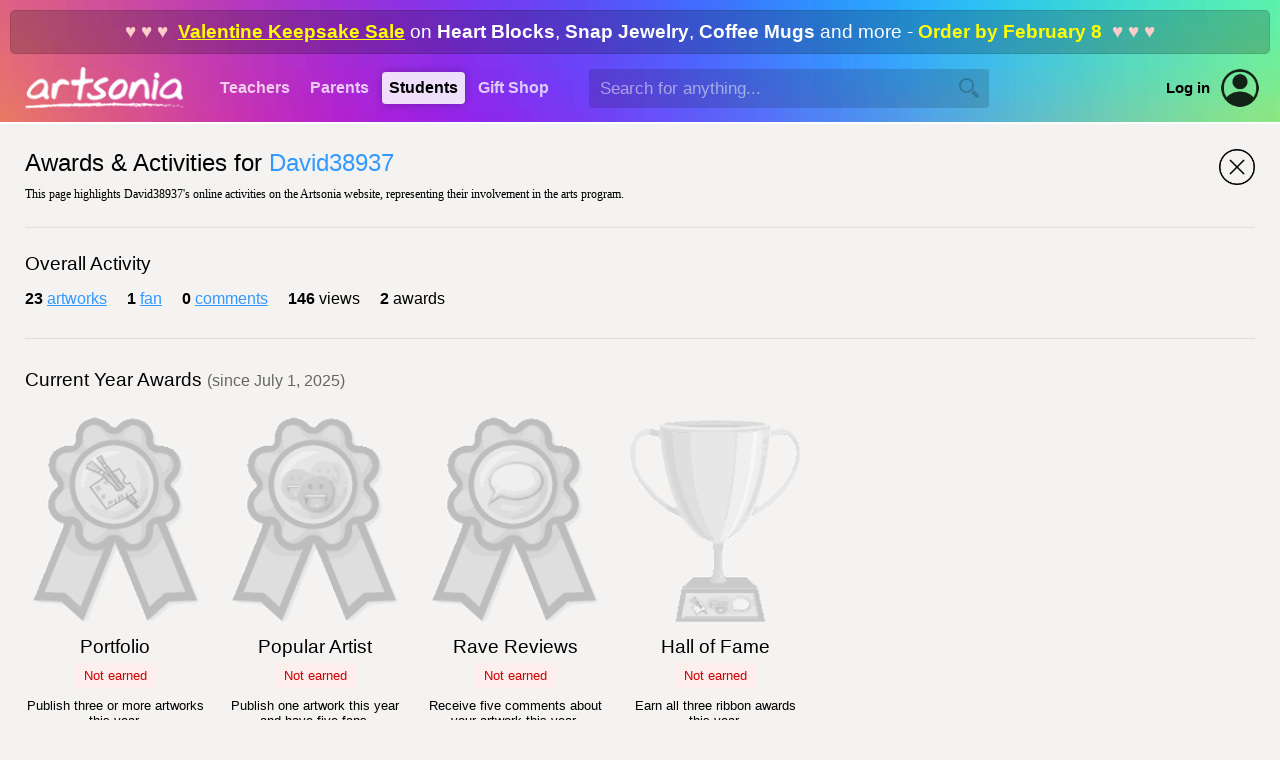

--- FILE ---
content_type: text/html; Charset=UTF-8
request_url: https://www.artsonia.com/artists/awards.asp?id=12951262&year=2022
body_size: 7098
content:

		
<html>

<head>

	<title>Artsonia &raquo; David38937's Awards &amp; Activities</title>
	
	<meta name="keywords" content="student, kid, art, museum, gallery, portfolio, artist, children, teacher, education, school, project, idea, art contest, lesson plan, artwork, child, painting, elementary, middle, high">
	<meta name="description" content="Artsonia is a gallery of student art portfolios where young artists (grades PK-12) display their art worldwide. We have a vibrant community of art teachers who also share their ideas and lesson plans.">
	
	<meta http-equiv="Content-Type" content="text/html; charset=iso-8859-1">

	
	<link rel="stylesheet" type="text/css" href="/shared/styles/main.css?v=20251130">
	
	
	<link rel="stylesheet" type="text/css" href="/shared/lib/load-awesome-1.1.0/css/ball-clip-rotate.min.css" />
	<link rel="stylesheet" type="text/css" href="/shared/styles/loaders.css" />
	
	
	
		<link type="text/css" href="/shared/jquery/jquery-ui-1.14.1/jquery-ui.min.css" rel="Stylesheet" />
		<script type="text/javascript" src="/shared/jquery/jquery-3.7.1.js"></script>
		<script type="text/javascript" src="/shared/jquery/jquery-ui-1.14.1/jquery-ui.min.js"></script>
		<script type="text/javascript" src="/shared/jquery/jquery.timers-1.2.js"></script>
		<script type="text/javascript" src="/shared/jquery/jquery.ui.touch-punch.min.js"></script>
		<script type="text/javascript" src="/shared/jquery/jquery.blockUI.js"></script>
		<script type="text/javascript" src="/shared/jquery/js.cookie.min.js"></script>
		<script type="text/javascript" src="/shared/jquery/artsonia.js?v=20240726b"></script>

		<script src="/shared/lib/sweetalert/sweetalert.min.js"></script>
		<link rel="stylesheet" type="text/css" href="/shared/lib/sweetalert/sweetalert.css">		

		
	<meta name="viewport" content="width=device-width, initial-scale=1, user-scalable=no"> 
	
	
	<script type="text/javascript">
	
		window.onerror = function (msg, url, line, col, error) {
		 
			let container = document.getElementById("ScriptError");
			if ( container ) {
				container.style.display = "";
				let output = document.getElementById("ScriptErrorDetails");
				if ( output ) {
					output.innerHTML = msg + "<br>";
					output.innerHTML += url + "<br>";
					output.innerHTML += "Line " + line + ", Col " + col + "<br>";
					output.innerHTML += error.message + "<br>";
					output.innerHTML += error.stack;
				}
			}
			
			try {
				var errorData = {
					errorMsg: msg,
					errorUrl : url,
					errorLocation: "line " + line + ", col " + col,
					errorObjMessage: error.message,
					errorObjStack: error.stack,
					url: document.location.href,
					sessionID: "5A44C33A91B6401D886847833E63A94F",
					psessionID: "D9245916076D46F3BD49909A542A48E4",
					authToken: "",
					authUserID: "",
					authUserType: "",
					cartID: ""
				};
				$.post("/shared/httperrors/client.asp", errorData); // , function(result) { });
			}
			catch(err) {
			}
			
			return false;
		}	
		
		$(function() {
		
			$(document).on("change", "select.hasPlaceholder", function() { updateSelect($(this)); });
			var $selects = $("select.hasPlaceholder");
			$selects.each(function() { updateSelect($(this)); });
			/*
			const observer = new MutationObserver( () => { $selects.trigger("mutated") });
			observer.observe($selects[1], { childList: true });
			$selects.on("mutated", (e) => { console.log("mutated"); updateSelect($(this)); });
			*/
			function updateSelect($select) {
				var val = $select.val();
				$select.css("color", val == "" || val == null ? "#ccc" : "inherit");
			}
			
			function scrubEmoji(str) {
				var result = str;
				if ( str !== undefined && str !== null ) {
					const emojiRegex = /[\u{1F600}-\u{1F64F}|\u{1F300}-\u{1F5FF}|\u{1F680}-\u{1F6FF}|\u{2600}-\u{26FF}|\u{2700}-\u{27BF}|\u{1F900}-\u{1F9FF}|\u{1F1E6}-\u{1F1FF}]/gu;
					result = result.replace(emojiRegex, "");
				}
				return result;
			}
			
			$("textarea, input[type='text']").keyup(checkEmoji).change(checkEmoji);
			
			function checkEmoji(e) {
				var $obj = $(e.target);
				var text = $obj.val();
				text2 = scrubEmoji(text);
				if ( text !== text2 ) {
					text2 = text2.replace(/  +/g, ' ');
					$obj.val(text2);
					$("<div class='emoji-warning' style='background:#f00;color:#fff;padding:5px 10px;font-family:arial;font-size:12px;font-weight:bold;border-radius:3px;margin-top:5px;position:absolute;'>Emoji are not allowed</div>")
						.insertAfter($obj)
						.delay(1000).fadeOut(1000, function() {
							$(this).remove();
						});
				}
			}
			
		});

	</script>
	
	
	
	<style>
	
		.award-card {
			margin-right:20px;
			margin-bottom:15px;
			width:180px;
			height:380px;
			text-align:center;
		}
	
		.award-card-past {
			width:120px;
			height:200px;
			margin-right:15px;
			margin-bottom:10px;
			text-align:center;
			font-family:arial;
			font-size:10pt;
		}
		
		@media only screen and (max-width: 48em) {
		
			.award-card {
				width:140px;
				height:350px;
			}
		
			.award-card img {
				width: 140px;
			}

			.award-card-past {
				width:80px;
				height:170px;
			}
			
			.award-card-past img {
				width: 90px;
			}
		
		}
		
	</style>
	
</head>

<body>



	<div id="HeaderWrapper">

		

		<a name="top"></a>

		

		<div id="header" class="header-standard header-xmas">

			
			<div class="headerPromoBanner" onclick="location.href='/gifts/'"><span class='show-for-large'><span style='color:#fcc;'>&hearts; &hearts; &hearts;&nbsp;&nbsp;</span><a href='/gifts/'>Valentine Keepsake Sale</a> on <b>Heart Blocks</b>, <b>Snap Jewelry</b>, <b>Coffee Mugs</b> and more - <b style='color:#ff0;'>Order by February 8</b><span style='color:#fcc;'>&nbsp;&nbsp;&hearts; &hearts; &hearts;</span></span><span class='show-for-small'><a href='/gifts/'>Valentines Sale</a> - Order by <span style='color:#ff0;'>February 8</span></span></div>
			

			<div class="show-for-large-flex" style="height:68px;display:flex;align-items:center;justify-content:flex-start;">
			
				<div style="min-width:210px;align-items:center;justify-content:center;display:flex;">
					<a href="/"><img src="/emails/system/templates/images/header-logo.png" width="160" height="42" border="0"></a>
				</div>
			
				<div class="headerTab "><a href="/teachers/">Teachers</a></div>
				<div class="headerTab "><a href="/parents/">Parents</a></div>
				<div class="headerTab headerTabActive"><a href="/class/">Students</a></div>
				<div class="headerTab "><a href="/gifts/">Gift&nbsp;Shop</a></div>
				
				
				<div id="HeaderSearchContainer" style="margin-left:30px;flex-grow:1;display:flex;align-items:center;">
					<input type="text" id="HeaderSearchText" value="" autocomplete="off" autocorrect="off" autocapitalize="off" spellcheck="false" placeholder="Search for anything..." size="40" maxlength="100" class="inputField" style="border:1px rgba(0,0,0,0) solid;background:rgba(0,0,0,0.15);width:100%;min-width:250px;max-width:400px;height:2.25em;color:#fff;" onkeydown="if (event.keyCode == 13) headerSearch('HeaderSearchText');">
					<img id="HeaderSearchBtn" src="/images/nav/search_magnify_tool.png" border="0" width="20" height="20" style="display:absolute;margin-left:-30px;filter:brightness(0);opacity:0.2;cursor:pointer;">
				</div>
				<div id="HeaderAltSearchToggle" style="display:none;flex-grow:1;margin-left:25px;align-items:center;">
					<img id="HeaderAltSearchToggleBtn" src="/images/nav/search_magnify_tool.png" border="0" width="20" height="20" style="filter:brightness(2);opacity:0.75;cursor:pointer;"  onclick="headerShowSmallSearch()">
				</div>
				
				<a class="hoverLink" style="margin-left:20px;color:#000;font-weight:bold;font-size:11pt;" href="/login.asp">Log in</a>
				<a style="margin-left:10px;margin-right:20px;" href="/login.asp"><div style='position:relative;width:40px;height:40px;border-radius:100%;background:transparent;overflow:hidden;opacity:0.85;'><img src='/images/icons/account.png' border='0' & width='40' height='40' style='border-radius:100%;'></div></a>
				

			</div>

			<div class="show-for-small" style="position:relative;z-index:102;height:68px;width:100%;">
				<div style="position:absolute;z-index:103;width:100%;height:68px;display:flex;flex-direction:column;align-items:center;justify-content:center;text-align:center;">
					
					<a href="/"><img src="/emails/system/templates/images/header-logo.png" border="0" style="width:50%;min-width:140px;max-width:160px;"></a>
					
				</div>
				<div style="position:absolute;z-index:104;left:5px;height:68px;width:48px;display:flex;align-items:center;gap:10px;">
					<img class="nav-small-menu-toggle" src="/images/nav/menu_slideover.png" width="48" height="48" border="0" style="cursor:pointer;filter:invert(1.0);" onclick="headerSmallMenu()">
					
					<img id="NavSmallSearchIcon" src="/images/nav/search_magnify_tool2.png" width="28" height="28" border="0" style="cursor:pointer;filter:invert(1.0);" onclick="headerShowSmallSearch()">
					
				</div>
				
			</div>

		</div>

		<div id="NavSmallMenuOverlay" style="position:absolute;z-index:998;display:none;left:0;top:0;bottom:0;right:0;width:100%;height:100%;background:rgba(0,0,0,0.6);">
			&nbsp;
		</div>
	
		<div id="NavSmallMenuContainer" style="position:absolute;z-index:999;display:none;margin-top:-60px;">
		
			<img class="nav-small-menu-toggle" src="/images/icons/close-plain.png" width="36" height="36" border="0" style="position:absolute;cursor:pointer;left:10px;top:10px;" onclick="headerSmallMenu()">

			
			<div style="height:35px;">&nbsp;</div>
			
			
			<ul style="margin-top:5px;">
				<li><a href="/">Homepage</a></li>
				<li><a href="/gifts/">Gift&nbsp;Shop</a></li>
				
				<li><a href="/teachers/">Teachers</a></li>
				
				<li><a href="/parents/">Parents</a></li>
				
				<li><a href="/class/">Students</a></li>
				
				<li style="border-bottom:0px;"><a href="/login.asp" style="color:#09f;">Account Login</a></li>
				
			</ul>
			
		</div>
		
		
		<div id="HeaderAltSearchContainer" style="background:#fff;display:none;padding:20px 25px;">
			<div style="display:flex;align-items:center;justify-content:space-between;">
				<div style="flex-grow:1;"><input type="text" id="HeaderAltSearchText" class="noFocusHighlight" value="" autocomplete="off" autocorrect="off" autocapitalize="off" spellcheck="false" placeholder="Search for anything..." size="40" maxlength="100" style="color:#000;background:#fff;width:100%;border:0px;font-size:14pt;font-family:arial;" onkeydown="if (event.keyCode == 13) document.getElementById('HeaderAltSearchBtn').click()"></div>
				<div style="margin-left:20px;"><span id="HeaderAltSearchBtn" onclick="headerSearch('HeaderAltSearchText')" style="cursor:pointer;"><img src="/images/nav/search_magnify_tool.png" border="0" width="24" height="24"></span></div>
			</div>
		</div>
		

		<style>
			.nav-verified {
				padding: 5px 8px;
				font-family:arial;
				font-size:11pt;
				display:flex;
				align-items:center;
				gap:7px;
				color: #0b0;
			}		
			.nav-verified img {
				filter: contrast(0.5) brightness(1.5) invert(0.7) sepia(0.5) hue-rotate(90deg) saturate(400%);
			}
			.nav-unverified {
				display: none;
				padding: 5px 8px;
				font-family:arial;
				font-size:11pt;
				/*display:flex;*/
				align-items:center;
				gap:7px;
				opacity: 0.5;
				border-radius: 5px;
			}
			.nav-unverified:hover {
				background: #eee;
				cursor: pointer;
				opacity: 1;
				color: #09f;
			}
		</style>

		<div id="NavProfilePopup" style="position:absolute;overflow:hidden;z-index:999;display:none;width:100%;margin-top:-60px;right:10px;max-width:350px;background:#fff;border-radius:10px;box-shadow: 0px 6px 12px rgba(0,0,0,0.5);">
		
			<img id="NavProfilePopupCloseBtn" src="/images/icons/close-plain.png" width="24" height="24" style="cursor:pointer;position:absolute;opacity:0.75;right:10px;top:10px;">
			
			<div style="margin-top:20px;display:flex;align-items:center;flex-direction:column;">
				<div></div>
				<div style="margin-top:10px;font-family:arial;font-size:15pt;"></div>
				<div style="margin-top:5px;font-family:arial;font-size:11pt;color:#666;text-align:center;">Unknown account type</div>
				
				<div style="padding:0 20px;margin-top:20px;font-family:arial;font-size:11pt;display:flex;align-items:center;justify-content:space-evenly;width:100%;gap:20px;">
					<a href="" style="font-weight:bold;" class="hoverLink">Dashboard</a>
					
					<a href="" style="color:#f00;" class="hoverLink">Log out</a>
				</div>
			</div>

			<div style="background:#f6f6f6;padding:12px 20px 14px;border-top:1px #eee solid;margin-top:25px;text-align:center;font-weight:normal;font-family:arial;font-size:11pt;display:flex;align-items:center;gap:10px;justify-content:center;">
				<a href="/accounts.asp" class="hoverLink"><img src="/images/icons/change-user.png" width="32" height="32" style="opacity:0.65;" border="0"></a>
				<a href="/accounts.asp" class="hoverLink">Switch to a different account</a>
			</div>
			
		</div>
				
		<script language="javascript">

			function headerSearch(id) {
				var txt = $("#"+id).val();
				txt = txt.replace(/^\s+|\s+$/g, "");
				if ( txt == "" ) {
					swal("","You did not type anything into the search box.","error");
				}
				else {
					location.href = "/search/_default.asp?q=" + escape(txt);
				}
			}
			
			$("#HeaderSearchBtn").click(function() {
				headerSearch("HeaderSearchText");
			});
			
			function headerSmallMenu() {
				var visible = $("#NavSmallMenuContainer").is(":visible");
				if ( visible ) $("#NavSmallMenuOverlay").fadeOut(250); else $("#NavSmallMenuOverlay").fadeIn(250);
				$("#NavSmallMenuContainer").toggle("slide", {direction:"left"}, 250);
				//$("#NavSmallMenuIcon").css("transform","rotate(" + ($("#NavSmallMenuContainer").is(":visible") ? "90" : "0") + "deg)");
			}
			
			function headerShowSmallSearch() {
				$("#NavSmallSearchIcon").hide();
				$("#HeaderAltSearchToggleBtn").hide();
				$("#HeaderAltSearchContainer").slideDown();
				$("#HeaderAltSearchText").focus();
			}
			
			$(".profile-container").click(function() {
				$("#NavProfilePopup").toggle();
			});
			
			$("#NavProfilePopupCloseBtn").click(function() {
				$("#NavProfilePopup").hide();
			});
			
			$(document).mouseup(function(event) 
			{
				var div = $("#NavProfilePopup");
				if (!div.is(event.target) && div.has(event.target).length === 0) div.hide();
			});

		</script>
		
		
		
	</div>

	<div id="page-new" style="border-top:2px #fff solid;">
		


<div style="display:flex;align-items:flex-start;justify-content:space-between;">
	<div>
		<h1 class="textPageTitle" style="margin-bottom:0;">
			Awards &amp; Activities for <span style="color:#39f;">David38937</span>
		</h1>
		<div style="margin-top:10px;"><font class="textNormal">
			This page highlights David38937's online activities on the Artsonia
			website, representing their involvement in the arts program.
		</font></div>
	</div>
	
	<div>
		<a href="/artists/portfolio.asp?id=12951262"><img src="/images/icons/close.png" width="36" height="36"></a>
	</div>
	
</div>

<div class="hline" style="margin:25px 0 20px;">&nbsp;</div>

<div style="font-family:arial;font-size:14pt;margin-top:25px;">
	Overall Activity
</div>

<div style="display:flex;align-items:center;margin-top:15px;font-family:arial;font-size:12pt;flex-wrap:wrap;">

	<div style="margin-right:20px;margin-bottom:10px;">
		<b>23</b>&nbsp;<a href="portfolio.asp?id=12951262">artworks</a>
	</div>
	
	<div style="margin-right:20px;margin-bottom:10px;">
		<b>1</b>&nbsp;<a href="/artists/fanclub/?id=12951262">fan</a>
	</div>

	<div style="margin-right:20px;margin-bottom:10px;">
		<b>0</b>&nbsp;<a href="/artists/comments.asp?id=12951262">comments</a>
	</div>

	<div style="margin-right:20px;margin-bottom:10px;">
		<b>146</b>&nbsp;views
	</div>

	<div style="margin-right:20px;margin-bottom:10px;">
		<b>2</b>&nbsp;awards
	</div>

</div>

<div class="hline" style="margin:20px 0 20px;">&nbsp;</div>

<div style="font-family:arial;font-size:14pt;margin-top:30px;">
	Current Year Awards 
	<span style="color:#666;font-size:85%;">(since July 1, 2025)</span>
</div>



<div style="margin-top:25px;display:flex;flex-wrap:wrap;align-items:flex-start;font-family:arial;font-size:10pt;">

	<div class="award-card">
		<img src="/images/awards/artist_portfolio_ghosted.gif" width="180">
		<div style="margin-top:8px;">
			
			<div style="font-size:14pt;">Portfolio</div>
			<div style="margin-top:10px;">
				
				<span style="background:#fee;padding:5px 10px;color:#c00;">Not earned</span>
				
			</div>
			<div style="margin-top:15px;">Publish three or more artworks this year.</div>
			<div style="margin-top:10px;color:#c00;">0&nbsp;artworks this year</div>
		</div>
		<div style="margin-top:10px;">
			
			<a href="/artists/portfolio.asp?id=12951262" class="button button-small button-blue-hollow">View portfolio</a>
			
		</div>
	</div>
	
	<div class="award-card">
		<img src="/images/awards/artist_popular_ghosted.gif" width="180">
		<div style="margin-top:8px;">
			<div style="font-size:14pt;">Popular Artist</div>
			<div style="margin-top:10px;">
				
				<span style="background:#fee;padding:5px 10px;color:#c00;">Not earned</span>
				
			</div>
			<div style="margin-top:15px;">Publish one artwork this year and have five fans.</div>
			<div style="margin-top:10px;color:#c00;">0&nbsp;fans joined</div>
		</div>
		<div style="margin-top:10px;">
			
			<a href="/artists/fanclub/join.asp?id=12951262" class="button button-small button-blue">Join fan club</a>
			
		</div>
	</div>
	
	<div class="award-card">
		<img src="/images/awards/artist_ravereviews_ghosted.gif" width="180">
		<div style="margin-top:8px;">
			<div style="font-size:14pt;">Rave Reviews</div>
			<div style="margin-top:10px;">
				
				<span style="background:#fee;padding:5px 10px;color:#c00;">Not earned</span>
				
			</div>
			<div style="margin-top:15px;">Receive five comments about your artwork this year.</div>
			<div style="margin-top:10px;color:#c00;">0&nbsp;comments this year</div>
		</div>
		<div style="margin-top:10px;">
			
			<a href="/artists/comment.asp?id=12951262" class="button button-small button-blue">Write comment</a>
			
		</div>
	</div>

	<div class="award-card">
		<img src="/images/awards/artist_halloffame_ghosted.gif" width="180">
		<div style="margin-top:8px;">
			<div style="font-size:14pt;">Hall of Fame</div>
			<div style="margin-top:10px;">
				
				<span style="background:#fee;padding:5px 10px;color:#c00;">Not earned</span>
				
			</div>
			<div style="margin-top:15px;">Earn all three ribbon awards this year.</div>
			<div style="margin-top:10px;color:#c00;">0&nbsp;ribbons this year</div>
		</div>
	</div>
	
</div>
	


<div class="hline" style="margin:20px 0 20px;">&nbsp;</div>

<div style="font-family:arial;font-size:14pt;margin-top:20px;">
	Past Awards 
</div>

<div style="display:flex;align-items:flex-start;flex-wrap:wrap;margin-top:25px;">
 

	<div class="award-card-past">
		<img src="/images/awards/artist_portfolio.gif" width="120">
		<div style="margin-top:5px;">Portfolio</div>
		<div style="font-size:90%;margin-top:2px;">2022</div>
	</div>
	
	<div class="award-card-past">
		<img src="/images/awards/artist_portfolio.gif" width="120">
		<div style="margin-top:5px;">Portfolio</div>
		<div style="font-size:90%;margin-top:2px;">2021</div>
	</div>
	

</div>



		<div style="height:10px;">&nbsp;</div>

	</div>

		

	<div id="FooterWrapper" style="background:#f4f3f1;">

		<div style="height:1px;background:#ddd;overflow:hidden;margin:0 30px;">&nbsp;</div>

		<div id="footer" style="padding-top:25px;color:#888;">
			<div class="textNormal" style="color:#ccc;text-align:center;display:flex;align-items:center;justify-content:center;flex-wrap:wrap;gap:20px 40px;">
				
				<div style="display:flex;align-items:center;justify-content:center;flex-wrap:wrap;gap:20px 20px;">
					<a href="https://www.artsonia.com/about/" style="color:#666;" class="hoverLink">About us</a>
					<a href="https://www.artsonia.com/terms/"  style="color:#666;" class="hoverLink">Terms</a>
					<a href="https://www.artsonia.com/privacy/"  style="color:#333;font-weight:bold;" class="hoverLink">Privacy</a>
					<a href="https://www.artsonia.com/accessibility.asp"  style="color:#666;" class="hoverLink">Accessibility</a>
					<a href="https://www.artsonia.com/contact.asp"  style="color:#666;" class="hoverLink">Contact us</a>
					<a href="https://help.artsonia.com/hc/en-us/" style="color:#666;" class="hoverLink">Helpdesk</a>
				</div>
			</div>
			
			<div class="textNormal" style="margin-top:25px;display:flex;align-items:center;justify-content:center;">
				<div style="margin:0 5px;"><a href="https://www.facebook.com/artsonia"><img src="/emails/system/templates/images/icon-facebook.png" border="0" width="40" height="40"></a></div>
				<div style="margin:0 5px;"><a href="https://twitter.com/artsonia"><img src="/emails/system/templates/images/icon-twitter.png" border="0" width="40" height="40"></a></div>
				<div style="margin:0 5px;"><a href="https://pinterest.com/artsonia"><img src="/emails/system/templates/images/icon-pinterest.png" border="0" width="40" height="40"></a></div>
				<div style="margin:0 5px;"><a href="https://instagram.com/artsonia"><img src="/emails/system/templates/images/icon-instagram.png" border="0" width="40" height="40"></a></div>
				<div style="margin:0 5px;"><a href="https://www.tiktok.com/@artsoniaofficial"><img src="/emails/system/templates/images/icon-tiktok.png" border="0" width="40" height="40"></a></div>
			</div>
			
			<div class="textNormal" style="margin-top:25px;text-align:center;" align="center">
				&copy;2000-2026 Artsonia LLC. All rights reserved.
			</div>
			<div class="textNormal" style="font-size:8pt;margin-top:10px;text-align:center;margin-bottom:40px;">
				By using this website you agree to our <a href="/terms/" target="_blank" style="color:#999;">Terms of Service</a> and <a href="/privacy/" target="_blank" style="color:#999;">Privacy Policy</a>.
			</div>
			
		</div>

	</div>

	

</body>
</html>

